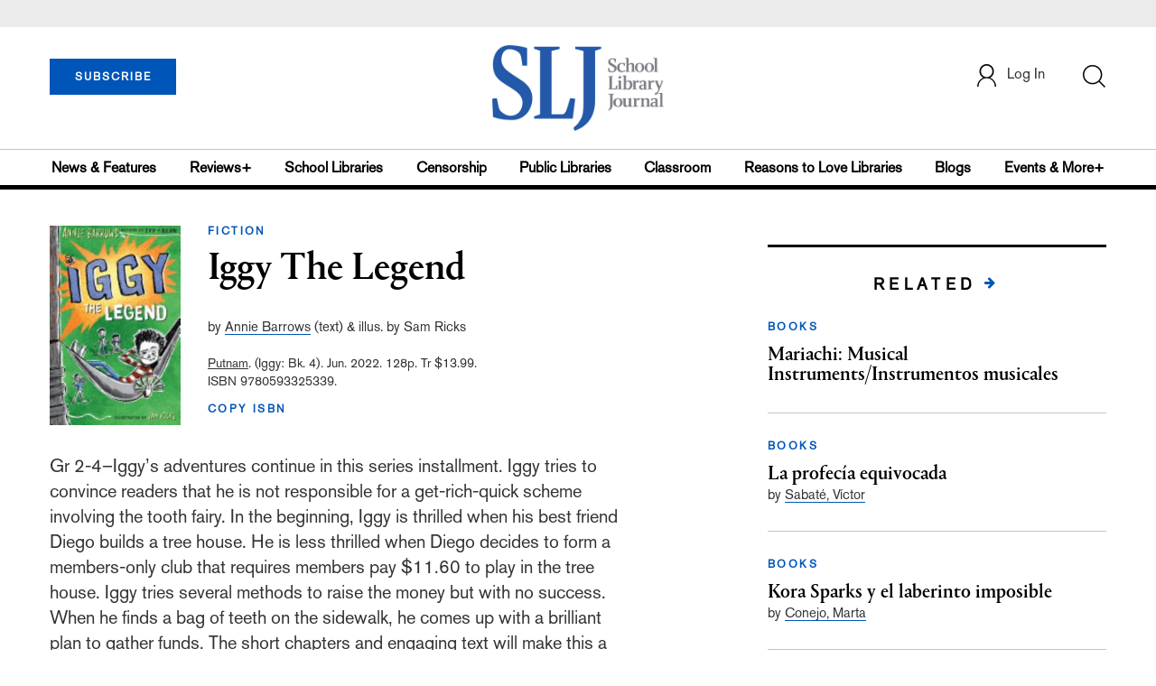

--- FILE ---
content_type: text/html; charset=utf-8
request_url: https://www.google.com/recaptcha/api2/anchor?ar=1&k=6Le9jGEUAAAAACT1ef5qtJgtOLcmDi4oBG0aotm8&co=aHR0cHM6Ly93d3cuc2xqLmNvbTo0NDM.&hl=en&v=N67nZn4AqZkNcbeMu4prBgzg&size=normal&anchor-ms=20000&execute-ms=30000&cb=ele7begnuqgd
body_size: 49320
content:
<!DOCTYPE HTML><html dir="ltr" lang="en"><head><meta http-equiv="Content-Type" content="text/html; charset=UTF-8">
<meta http-equiv="X-UA-Compatible" content="IE=edge">
<title>reCAPTCHA</title>
<style type="text/css">
/* cyrillic-ext */
@font-face {
  font-family: 'Roboto';
  font-style: normal;
  font-weight: 400;
  font-stretch: 100%;
  src: url(//fonts.gstatic.com/s/roboto/v48/KFO7CnqEu92Fr1ME7kSn66aGLdTylUAMa3GUBHMdazTgWw.woff2) format('woff2');
  unicode-range: U+0460-052F, U+1C80-1C8A, U+20B4, U+2DE0-2DFF, U+A640-A69F, U+FE2E-FE2F;
}
/* cyrillic */
@font-face {
  font-family: 'Roboto';
  font-style: normal;
  font-weight: 400;
  font-stretch: 100%;
  src: url(//fonts.gstatic.com/s/roboto/v48/KFO7CnqEu92Fr1ME7kSn66aGLdTylUAMa3iUBHMdazTgWw.woff2) format('woff2');
  unicode-range: U+0301, U+0400-045F, U+0490-0491, U+04B0-04B1, U+2116;
}
/* greek-ext */
@font-face {
  font-family: 'Roboto';
  font-style: normal;
  font-weight: 400;
  font-stretch: 100%;
  src: url(//fonts.gstatic.com/s/roboto/v48/KFO7CnqEu92Fr1ME7kSn66aGLdTylUAMa3CUBHMdazTgWw.woff2) format('woff2');
  unicode-range: U+1F00-1FFF;
}
/* greek */
@font-face {
  font-family: 'Roboto';
  font-style: normal;
  font-weight: 400;
  font-stretch: 100%;
  src: url(//fonts.gstatic.com/s/roboto/v48/KFO7CnqEu92Fr1ME7kSn66aGLdTylUAMa3-UBHMdazTgWw.woff2) format('woff2');
  unicode-range: U+0370-0377, U+037A-037F, U+0384-038A, U+038C, U+038E-03A1, U+03A3-03FF;
}
/* math */
@font-face {
  font-family: 'Roboto';
  font-style: normal;
  font-weight: 400;
  font-stretch: 100%;
  src: url(//fonts.gstatic.com/s/roboto/v48/KFO7CnqEu92Fr1ME7kSn66aGLdTylUAMawCUBHMdazTgWw.woff2) format('woff2');
  unicode-range: U+0302-0303, U+0305, U+0307-0308, U+0310, U+0312, U+0315, U+031A, U+0326-0327, U+032C, U+032F-0330, U+0332-0333, U+0338, U+033A, U+0346, U+034D, U+0391-03A1, U+03A3-03A9, U+03B1-03C9, U+03D1, U+03D5-03D6, U+03F0-03F1, U+03F4-03F5, U+2016-2017, U+2034-2038, U+203C, U+2040, U+2043, U+2047, U+2050, U+2057, U+205F, U+2070-2071, U+2074-208E, U+2090-209C, U+20D0-20DC, U+20E1, U+20E5-20EF, U+2100-2112, U+2114-2115, U+2117-2121, U+2123-214F, U+2190, U+2192, U+2194-21AE, U+21B0-21E5, U+21F1-21F2, U+21F4-2211, U+2213-2214, U+2216-22FF, U+2308-230B, U+2310, U+2319, U+231C-2321, U+2336-237A, U+237C, U+2395, U+239B-23B7, U+23D0, U+23DC-23E1, U+2474-2475, U+25AF, U+25B3, U+25B7, U+25BD, U+25C1, U+25CA, U+25CC, U+25FB, U+266D-266F, U+27C0-27FF, U+2900-2AFF, U+2B0E-2B11, U+2B30-2B4C, U+2BFE, U+3030, U+FF5B, U+FF5D, U+1D400-1D7FF, U+1EE00-1EEFF;
}
/* symbols */
@font-face {
  font-family: 'Roboto';
  font-style: normal;
  font-weight: 400;
  font-stretch: 100%;
  src: url(//fonts.gstatic.com/s/roboto/v48/KFO7CnqEu92Fr1ME7kSn66aGLdTylUAMaxKUBHMdazTgWw.woff2) format('woff2');
  unicode-range: U+0001-000C, U+000E-001F, U+007F-009F, U+20DD-20E0, U+20E2-20E4, U+2150-218F, U+2190, U+2192, U+2194-2199, U+21AF, U+21E6-21F0, U+21F3, U+2218-2219, U+2299, U+22C4-22C6, U+2300-243F, U+2440-244A, U+2460-24FF, U+25A0-27BF, U+2800-28FF, U+2921-2922, U+2981, U+29BF, U+29EB, U+2B00-2BFF, U+4DC0-4DFF, U+FFF9-FFFB, U+10140-1018E, U+10190-1019C, U+101A0, U+101D0-101FD, U+102E0-102FB, U+10E60-10E7E, U+1D2C0-1D2D3, U+1D2E0-1D37F, U+1F000-1F0FF, U+1F100-1F1AD, U+1F1E6-1F1FF, U+1F30D-1F30F, U+1F315, U+1F31C, U+1F31E, U+1F320-1F32C, U+1F336, U+1F378, U+1F37D, U+1F382, U+1F393-1F39F, U+1F3A7-1F3A8, U+1F3AC-1F3AF, U+1F3C2, U+1F3C4-1F3C6, U+1F3CA-1F3CE, U+1F3D4-1F3E0, U+1F3ED, U+1F3F1-1F3F3, U+1F3F5-1F3F7, U+1F408, U+1F415, U+1F41F, U+1F426, U+1F43F, U+1F441-1F442, U+1F444, U+1F446-1F449, U+1F44C-1F44E, U+1F453, U+1F46A, U+1F47D, U+1F4A3, U+1F4B0, U+1F4B3, U+1F4B9, U+1F4BB, U+1F4BF, U+1F4C8-1F4CB, U+1F4D6, U+1F4DA, U+1F4DF, U+1F4E3-1F4E6, U+1F4EA-1F4ED, U+1F4F7, U+1F4F9-1F4FB, U+1F4FD-1F4FE, U+1F503, U+1F507-1F50B, U+1F50D, U+1F512-1F513, U+1F53E-1F54A, U+1F54F-1F5FA, U+1F610, U+1F650-1F67F, U+1F687, U+1F68D, U+1F691, U+1F694, U+1F698, U+1F6AD, U+1F6B2, U+1F6B9-1F6BA, U+1F6BC, U+1F6C6-1F6CF, U+1F6D3-1F6D7, U+1F6E0-1F6EA, U+1F6F0-1F6F3, U+1F6F7-1F6FC, U+1F700-1F7FF, U+1F800-1F80B, U+1F810-1F847, U+1F850-1F859, U+1F860-1F887, U+1F890-1F8AD, U+1F8B0-1F8BB, U+1F8C0-1F8C1, U+1F900-1F90B, U+1F93B, U+1F946, U+1F984, U+1F996, U+1F9E9, U+1FA00-1FA6F, U+1FA70-1FA7C, U+1FA80-1FA89, U+1FA8F-1FAC6, U+1FACE-1FADC, U+1FADF-1FAE9, U+1FAF0-1FAF8, U+1FB00-1FBFF;
}
/* vietnamese */
@font-face {
  font-family: 'Roboto';
  font-style: normal;
  font-weight: 400;
  font-stretch: 100%;
  src: url(//fonts.gstatic.com/s/roboto/v48/KFO7CnqEu92Fr1ME7kSn66aGLdTylUAMa3OUBHMdazTgWw.woff2) format('woff2');
  unicode-range: U+0102-0103, U+0110-0111, U+0128-0129, U+0168-0169, U+01A0-01A1, U+01AF-01B0, U+0300-0301, U+0303-0304, U+0308-0309, U+0323, U+0329, U+1EA0-1EF9, U+20AB;
}
/* latin-ext */
@font-face {
  font-family: 'Roboto';
  font-style: normal;
  font-weight: 400;
  font-stretch: 100%;
  src: url(//fonts.gstatic.com/s/roboto/v48/KFO7CnqEu92Fr1ME7kSn66aGLdTylUAMa3KUBHMdazTgWw.woff2) format('woff2');
  unicode-range: U+0100-02BA, U+02BD-02C5, U+02C7-02CC, U+02CE-02D7, U+02DD-02FF, U+0304, U+0308, U+0329, U+1D00-1DBF, U+1E00-1E9F, U+1EF2-1EFF, U+2020, U+20A0-20AB, U+20AD-20C0, U+2113, U+2C60-2C7F, U+A720-A7FF;
}
/* latin */
@font-face {
  font-family: 'Roboto';
  font-style: normal;
  font-weight: 400;
  font-stretch: 100%;
  src: url(//fonts.gstatic.com/s/roboto/v48/KFO7CnqEu92Fr1ME7kSn66aGLdTylUAMa3yUBHMdazQ.woff2) format('woff2');
  unicode-range: U+0000-00FF, U+0131, U+0152-0153, U+02BB-02BC, U+02C6, U+02DA, U+02DC, U+0304, U+0308, U+0329, U+2000-206F, U+20AC, U+2122, U+2191, U+2193, U+2212, U+2215, U+FEFF, U+FFFD;
}
/* cyrillic-ext */
@font-face {
  font-family: 'Roboto';
  font-style: normal;
  font-weight: 500;
  font-stretch: 100%;
  src: url(//fonts.gstatic.com/s/roboto/v48/KFO7CnqEu92Fr1ME7kSn66aGLdTylUAMa3GUBHMdazTgWw.woff2) format('woff2');
  unicode-range: U+0460-052F, U+1C80-1C8A, U+20B4, U+2DE0-2DFF, U+A640-A69F, U+FE2E-FE2F;
}
/* cyrillic */
@font-face {
  font-family: 'Roboto';
  font-style: normal;
  font-weight: 500;
  font-stretch: 100%;
  src: url(//fonts.gstatic.com/s/roboto/v48/KFO7CnqEu92Fr1ME7kSn66aGLdTylUAMa3iUBHMdazTgWw.woff2) format('woff2');
  unicode-range: U+0301, U+0400-045F, U+0490-0491, U+04B0-04B1, U+2116;
}
/* greek-ext */
@font-face {
  font-family: 'Roboto';
  font-style: normal;
  font-weight: 500;
  font-stretch: 100%;
  src: url(//fonts.gstatic.com/s/roboto/v48/KFO7CnqEu92Fr1ME7kSn66aGLdTylUAMa3CUBHMdazTgWw.woff2) format('woff2');
  unicode-range: U+1F00-1FFF;
}
/* greek */
@font-face {
  font-family: 'Roboto';
  font-style: normal;
  font-weight: 500;
  font-stretch: 100%;
  src: url(//fonts.gstatic.com/s/roboto/v48/KFO7CnqEu92Fr1ME7kSn66aGLdTylUAMa3-UBHMdazTgWw.woff2) format('woff2');
  unicode-range: U+0370-0377, U+037A-037F, U+0384-038A, U+038C, U+038E-03A1, U+03A3-03FF;
}
/* math */
@font-face {
  font-family: 'Roboto';
  font-style: normal;
  font-weight: 500;
  font-stretch: 100%;
  src: url(//fonts.gstatic.com/s/roboto/v48/KFO7CnqEu92Fr1ME7kSn66aGLdTylUAMawCUBHMdazTgWw.woff2) format('woff2');
  unicode-range: U+0302-0303, U+0305, U+0307-0308, U+0310, U+0312, U+0315, U+031A, U+0326-0327, U+032C, U+032F-0330, U+0332-0333, U+0338, U+033A, U+0346, U+034D, U+0391-03A1, U+03A3-03A9, U+03B1-03C9, U+03D1, U+03D5-03D6, U+03F0-03F1, U+03F4-03F5, U+2016-2017, U+2034-2038, U+203C, U+2040, U+2043, U+2047, U+2050, U+2057, U+205F, U+2070-2071, U+2074-208E, U+2090-209C, U+20D0-20DC, U+20E1, U+20E5-20EF, U+2100-2112, U+2114-2115, U+2117-2121, U+2123-214F, U+2190, U+2192, U+2194-21AE, U+21B0-21E5, U+21F1-21F2, U+21F4-2211, U+2213-2214, U+2216-22FF, U+2308-230B, U+2310, U+2319, U+231C-2321, U+2336-237A, U+237C, U+2395, U+239B-23B7, U+23D0, U+23DC-23E1, U+2474-2475, U+25AF, U+25B3, U+25B7, U+25BD, U+25C1, U+25CA, U+25CC, U+25FB, U+266D-266F, U+27C0-27FF, U+2900-2AFF, U+2B0E-2B11, U+2B30-2B4C, U+2BFE, U+3030, U+FF5B, U+FF5D, U+1D400-1D7FF, U+1EE00-1EEFF;
}
/* symbols */
@font-face {
  font-family: 'Roboto';
  font-style: normal;
  font-weight: 500;
  font-stretch: 100%;
  src: url(//fonts.gstatic.com/s/roboto/v48/KFO7CnqEu92Fr1ME7kSn66aGLdTylUAMaxKUBHMdazTgWw.woff2) format('woff2');
  unicode-range: U+0001-000C, U+000E-001F, U+007F-009F, U+20DD-20E0, U+20E2-20E4, U+2150-218F, U+2190, U+2192, U+2194-2199, U+21AF, U+21E6-21F0, U+21F3, U+2218-2219, U+2299, U+22C4-22C6, U+2300-243F, U+2440-244A, U+2460-24FF, U+25A0-27BF, U+2800-28FF, U+2921-2922, U+2981, U+29BF, U+29EB, U+2B00-2BFF, U+4DC0-4DFF, U+FFF9-FFFB, U+10140-1018E, U+10190-1019C, U+101A0, U+101D0-101FD, U+102E0-102FB, U+10E60-10E7E, U+1D2C0-1D2D3, U+1D2E0-1D37F, U+1F000-1F0FF, U+1F100-1F1AD, U+1F1E6-1F1FF, U+1F30D-1F30F, U+1F315, U+1F31C, U+1F31E, U+1F320-1F32C, U+1F336, U+1F378, U+1F37D, U+1F382, U+1F393-1F39F, U+1F3A7-1F3A8, U+1F3AC-1F3AF, U+1F3C2, U+1F3C4-1F3C6, U+1F3CA-1F3CE, U+1F3D4-1F3E0, U+1F3ED, U+1F3F1-1F3F3, U+1F3F5-1F3F7, U+1F408, U+1F415, U+1F41F, U+1F426, U+1F43F, U+1F441-1F442, U+1F444, U+1F446-1F449, U+1F44C-1F44E, U+1F453, U+1F46A, U+1F47D, U+1F4A3, U+1F4B0, U+1F4B3, U+1F4B9, U+1F4BB, U+1F4BF, U+1F4C8-1F4CB, U+1F4D6, U+1F4DA, U+1F4DF, U+1F4E3-1F4E6, U+1F4EA-1F4ED, U+1F4F7, U+1F4F9-1F4FB, U+1F4FD-1F4FE, U+1F503, U+1F507-1F50B, U+1F50D, U+1F512-1F513, U+1F53E-1F54A, U+1F54F-1F5FA, U+1F610, U+1F650-1F67F, U+1F687, U+1F68D, U+1F691, U+1F694, U+1F698, U+1F6AD, U+1F6B2, U+1F6B9-1F6BA, U+1F6BC, U+1F6C6-1F6CF, U+1F6D3-1F6D7, U+1F6E0-1F6EA, U+1F6F0-1F6F3, U+1F6F7-1F6FC, U+1F700-1F7FF, U+1F800-1F80B, U+1F810-1F847, U+1F850-1F859, U+1F860-1F887, U+1F890-1F8AD, U+1F8B0-1F8BB, U+1F8C0-1F8C1, U+1F900-1F90B, U+1F93B, U+1F946, U+1F984, U+1F996, U+1F9E9, U+1FA00-1FA6F, U+1FA70-1FA7C, U+1FA80-1FA89, U+1FA8F-1FAC6, U+1FACE-1FADC, U+1FADF-1FAE9, U+1FAF0-1FAF8, U+1FB00-1FBFF;
}
/* vietnamese */
@font-face {
  font-family: 'Roboto';
  font-style: normal;
  font-weight: 500;
  font-stretch: 100%;
  src: url(//fonts.gstatic.com/s/roboto/v48/KFO7CnqEu92Fr1ME7kSn66aGLdTylUAMa3OUBHMdazTgWw.woff2) format('woff2');
  unicode-range: U+0102-0103, U+0110-0111, U+0128-0129, U+0168-0169, U+01A0-01A1, U+01AF-01B0, U+0300-0301, U+0303-0304, U+0308-0309, U+0323, U+0329, U+1EA0-1EF9, U+20AB;
}
/* latin-ext */
@font-face {
  font-family: 'Roboto';
  font-style: normal;
  font-weight: 500;
  font-stretch: 100%;
  src: url(//fonts.gstatic.com/s/roboto/v48/KFO7CnqEu92Fr1ME7kSn66aGLdTylUAMa3KUBHMdazTgWw.woff2) format('woff2');
  unicode-range: U+0100-02BA, U+02BD-02C5, U+02C7-02CC, U+02CE-02D7, U+02DD-02FF, U+0304, U+0308, U+0329, U+1D00-1DBF, U+1E00-1E9F, U+1EF2-1EFF, U+2020, U+20A0-20AB, U+20AD-20C0, U+2113, U+2C60-2C7F, U+A720-A7FF;
}
/* latin */
@font-face {
  font-family: 'Roboto';
  font-style: normal;
  font-weight: 500;
  font-stretch: 100%;
  src: url(//fonts.gstatic.com/s/roboto/v48/KFO7CnqEu92Fr1ME7kSn66aGLdTylUAMa3yUBHMdazQ.woff2) format('woff2');
  unicode-range: U+0000-00FF, U+0131, U+0152-0153, U+02BB-02BC, U+02C6, U+02DA, U+02DC, U+0304, U+0308, U+0329, U+2000-206F, U+20AC, U+2122, U+2191, U+2193, U+2212, U+2215, U+FEFF, U+FFFD;
}
/* cyrillic-ext */
@font-face {
  font-family: 'Roboto';
  font-style: normal;
  font-weight: 900;
  font-stretch: 100%;
  src: url(//fonts.gstatic.com/s/roboto/v48/KFO7CnqEu92Fr1ME7kSn66aGLdTylUAMa3GUBHMdazTgWw.woff2) format('woff2');
  unicode-range: U+0460-052F, U+1C80-1C8A, U+20B4, U+2DE0-2DFF, U+A640-A69F, U+FE2E-FE2F;
}
/* cyrillic */
@font-face {
  font-family: 'Roboto';
  font-style: normal;
  font-weight: 900;
  font-stretch: 100%;
  src: url(//fonts.gstatic.com/s/roboto/v48/KFO7CnqEu92Fr1ME7kSn66aGLdTylUAMa3iUBHMdazTgWw.woff2) format('woff2');
  unicode-range: U+0301, U+0400-045F, U+0490-0491, U+04B0-04B1, U+2116;
}
/* greek-ext */
@font-face {
  font-family: 'Roboto';
  font-style: normal;
  font-weight: 900;
  font-stretch: 100%;
  src: url(//fonts.gstatic.com/s/roboto/v48/KFO7CnqEu92Fr1ME7kSn66aGLdTylUAMa3CUBHMdazTgWw.woff2) format('woff2');
  unicode-range: U+1F00-1FFF;
}
/* greek */
@font-face {
  font-family: 'Roboto';
  font-style: normal;
  font-weight: 900;
  font-stretch: 100%;
  src: url(//fonts.gstatic.com/s/roboto/v48/KFO7CnqEu92Fr1ME7kSn66aGLdTylUAMa3-UBHMdazTgWw.woff2) format('woff2');
  unicode-range: U+0370-0377, U+037A-037F, U+0384-038A, U+038C, U+038E-03A1, U+03A3-03FF;
}
/* math */
@font-face {
  font-family: 'Roboto';
  font-style: normal;
  font-weight: 900;
  font-stretch: 100%;
  src: url(//fonts.gstatic.com/s/roboto/v48/KFO7CnqEu92Fr1ME7kSn66aGLdTylUAMawCUBHMdazTgWw.woff2) format('woff2');
  unicode-range: U+0302-0303, U+0305, U+0307-0308, U+0310, U+0312, U+0315, U+031A, U+0326-0327, U+032C, U+032F-0330, U+0332-0333, U+0338, U+033A, U+0346, U+034D, U+0391-03A1, U+03A3-03A9, U+03B1-03C9, U+03D1, U+03D5-03D6, U+03F0-03F1, U+03F4-03F5, U+2016-2017, U+2034-2038, U+203C, U+2040, U+2043, U+2047, U+2050, U+2057, U+205F, U+2070-2071, U+2074-208E, U+2090-209C, U+20D0-20DC, U+20E1, U+20E5-20EF, U+2100-2112, U+2114-2115, U+2117-2121, U+2123-214F, U+2190, U+2192, U+2194-21AE, U+21B0-21E5, U+21F1-21F2, U+21F4-2211, U+2213-2214, U+2216-22FF, U+2308-230B, U+2310, U+2319, U+231C-2321, U+2336-237A, U+237C, U+2395, U+239B-23B7, U+23D0, U+23DC-23E1, U+2474-2475, U+25AF, U+25B3, U+25B7, U+25BD, U+25C1, U+25CA, U+25CC, U+25FB, U+266D-266F, U+27C0-27FF, U+2900-2AFF, U+2B0E-2B11, U+2B30-2B4C, U+2BFE, U+3030, U+FF5B, U+FF5D, U+1D400-1D7FF, U+1EE00-1EEFF;
}
/* symbols */
@font-face {
  font-family: 'Roboto';
  font-style: normal;
  font-weight: 900;
  font-stretch: 100%;
  src: url(//fonts.gstatic.com/s/roboto/v48/KFO7CnqEu92Fr1ME7kSn66aGLdTylUAMaxKUBHMdazTgWw.woff2) format('woff2');
  unicode-range: U+0001-000C, U+000E-001F, U+007F-009F, U+20DD-20E0, U+20E2-20E4, U+2150-218F, U+2190, U+2192, U+2194-2199, U+21AF, U+21E6-21F0, U+21F3, U+2218-2219, U+2299, U+22C4-22C6, U+2300-243F, U+2440-244A, U+2460-24FF, U+25A0-27BF, U+2800-28FF, U+2921-2922, U+2981, U+29BF, U+29EB, U+2B00-2BFF, U+4DC0-4DFF, U+FFF9-FFFB, U+10140-1018E, U+10190-1019C, U+101A0, U+101D0-101FD, U+102E0-102FB, U+10E60-10E7E, U+1D2C0-1D2D3, U+1D2E0-1D37F, U+1F000-1F0FF, U+1F100-1F1AD, U+1F1E6-1F1FF, U+1F30D-1F30F, U+1F315, U+1F31C, U+1F31E, U+1F320-1F32C, U+1F336, U+1F378, U+1F37D, U+1F382, U+1F393-1F39F, U+1F3A7-1F3A8, U+1F3AC-1F3AF, U+1F3C2, U+1F3C4-1F3C6, U+1F3CA-1F3CE, U+1F3D4-1F3E0, U+1F3ED, U+1F3F1-1F3F3, U+1F3F5-1F3F7, U+1F408, U+1F415, U+1F41F, U+1F426, U+1F43F, U+1F441-1F442, U+1F444, U+1F446-1F449, U+1F44C-1F44E, U+1F453, U+1F46A, U+1F47D, U+1F4A3, U+1F4B0, U+1F4B3, U+1F4B9, U+1F4BB, U+1F4BF, U+1F4C8-1F4CB, U+1F4D6, U+1F4DA, U+1F4DF, U+1F4E3-1F4E6, U+1F4EA-1F4ED, U+1F4F7, U+1F4F9-1F4FB, U+1F4FD-1F4FE, U+1F503, U+1F507-1F50B, U+1F50D, U+1F512-1F513, U+1F53E-1F54A, U+1F54F-1F5FA, U+1F610, U+1F650-1F67F, U+1F687, U+1F68D, U+1F691, U+1F694, U+1F698, U+1F6AD, U+1F6B2, U+1F6B9-1F6BA, U+1F6BC, U+1F6C6-1F6CF, U+1F6D3-1F6D7, U+1F6E0-1F6EA, U+1F6F0-1F6F3, U+1F6F7-1F6FC, U+1F700-1F7FF, U+1F800-1F80B, U+1F810-1F847, U+1F850-1F859, U+1F860-1F887, U+1F890-1F8AD, U+1F8B0-1F8BB, U+1F8C0-1F8C1, U+1F900-1F90B, U+1F93B, U+1F946, U+1F984, U+1F996, U+1F9E9, U+1FA00-1FA6F, U+1FA70-1FA7C, U+1FA80-1FA89, U+1FA8F-1FAC6, U+1FACE-1FADC, U+1FADF-1FAE9, U+1FAF0-1FAF8, U+1FB00-1FBFF;
}
/* vietnamese */
@font-face {
  font-family: 'Roboto';
  font-style: normal;
  font-weight: 900;
  font-stretch: 100%;
  src: url(//fonts.gstatic.com/s/roboto/v48/KFO7CnqEu92Fr1ME7kSn66aGLdTylUAMa3OUBHMdazTgWw.woff2) format('woff2');
  unicode-range: U+0102-0103, U+0110-0111, U+0128-0129, U+0168-0169, U+01A0-01A1, U+01AF-01B0, U+0300-0301, U+0303-0304, U+0308-0309, U+0323, U+0329, U+1EA0-1EF9, U+20AB;
}
/* latin-ext */
@font-face {
  font-family: 'Roboto';
  font-style: normal;
  font-weight: 900;
  font-stretch: 100%;
  src: url(//fonts.gstatic.com/s/roboto/v48/KFO7CnqEu92Fr1ME7kSn66aGLdTylUAMa3KUBHMdazTgWw.woff2) format('woff2');
  unicode-range: U+0100-02BA, U+02BD-02C5, U+02C7-02CC, U+02CE-02D7, U+02DD-02FF, U+0304, U+0308, U+0329, U+1D00-1DBF, U+1E00-1E9F, U+1EF2-1EFF, U+2020, U+20A0-20AB, U+20AD-20C0, U+2113, U+2C60-2C7F, U+A720-A7FF;
}
/* latin */
@font-face {
  font-family: 'Roboto';
  font-style: normal;
  font-weight: 900;
  font-stretch: 100%;
  src: url(//fonts.gstatic.com/s/roboto/v48/KFO7CnqEu92Fr1ME7kSn66aGLdTylUAMa3yUBHMdazQ.woff2) format('woff2');
  unicode-range: U+0000-00FF, U+0131, U+0152-0153, U+02BB-02BC, U+02C6, U+02DA, U+02DC, U+0304, U+0308, U+0329, U+2000-206F, U+20AC, U+2122, U+2191, U+2193, U+2212, U+2215, U+FEFF, U+FFFD;
}

</style>
<link rel="stylesheet" type="text/css" href="https://www.gstatic.com/recaptcha/releases/N67nZn4AqZkNcbeMu4prBgzg/styles__ltr.css">
<script nonce="RX3DVCpHA4FVWw74viKVTA" type="text/javascript">window['__recaptcha_api'] = 'https://www.google.com/recaptcha/api2/';</script>
<script type="text/javascript" src="https://www.gstatic.com/recaptcha/releases/N67nZn4AqZkNcbeMu4prBgzg/recaptcha__en.js" nonce="RX3DVCpHA4FVWw74viKVTA">
      
    </script></head>
<body><div id="rc-anchor-alert" class="rc-anchor-alert"></div>
<input type="hidden" id="recaptcha-token" value="[base64]">
<script type="text/javascript" nonce="RX3DVCpHA4FVWw74viKVTA">
      recaptcha.anchor.Main.init("[\x22ainput\x22,[\x22bgdata\x22,\x22\x22,\[base64]/[base64]/[base64]/[base64]/[base64]/[base64]/KGcoTywyNTMsTy5PKSxVRyhPLEMpKTpnKE8sMjUzLEMpLE8pKSxsKSksTykpfSxieT1mdW5jdGlvbihDLE8sdSxsKXtmb3IobD0odT1SKEMpLDApO08+MDtPLS0pbD1sPDw4fFooQyk7ZyhDLHUsbCl9LFVHPWZ1bmN0aW9uKEMsTyl7Qy5pLmxlbmd0aD4xMDQ/[base64]/[base64]/[base64]/[base64]/[base64]/[base64]/[base64]\\u003d\x22,\[base64]\x22,\x22azhudUHDsi/DjkvCj8K9wrHCllHDp8OdeMKbZ8O9FBwbwrohJE8Lwq0Swq3Cg8ODwrJtR2TDqcO5wpvCrW/Dt8OlwplPeMOwwrp+GcOMby/CuQVnwr1lRn7DqD7CmQ7CmsOtP8K5IW7DrMOcwojDjkZow5bCjcOWwqbCgsOnV8KTN0ldKsKlw7hoPzbCpVXCsXbDrcOpMl0mwpluQAFpfsK2wpXCvsOMUVDCnw4HWCw9EH/DlV4ILDbDhUbDqBpCJl/Cu8OhwrLDqsKIwr/Cm3UYw6LCpcKEwpc7J8OqV8Klw6AFw4RCw4vDtsOFwq5yH1NkQcKLWgMSw755wrpDfilYew7Cuk7Cj8KXwrJGEi8fwpTCgMOYw4oVw4DCh8OMwrUgWsOGfWrDlgQ8UHLDiHvDlsO/wq0EwrhMKQ5RwofCnj5PR1lUWMORw4jDrDrDkMOAIcOBFRZ7Q2DCiHjCrsOyw7DCtjPClcK/NMK+w6cmw4HDpMOIw7xVL8OnFcOAw5DCrCVONwfDjADCim/[base64]/wqF/V8OkwqrCgwwrwoFrCT5RwpvCimLDpMKXRMOjw4DDszokYwnDmTZuVlbDrG5Gw6IsVsORwrNnV8KewoobwoAuBcK0O8KBw6XDtsKCwpQTLn/DjkHCm2MJRVIzw6oOwoTCpsKLw6Q9UsO4w5PCvDjCgSnDhmrCncKpwo9Hw5bDmsOPV8Ord8KZwo4Pwr4zBi/DsMO3wprCmMKVG1nDjcK4wrnDmR0Lw6ETw7U8w5FqNWhHw43Dv8KRWx1aw59bSiRAKsKpaMOrwqczZXPDrcOpQGTCskQ4M8OzLlDCicOtDcKLSDBdQFLDvMKBa2ROw4fClhTCmsOrIxvDrcK1NG5kw6tdwo8Xw44ww4NnZsOsMU/Dp8KjJMOMCGtbwp/DtxnCjMOtw51zw4wLTcOLw7Rgw4V6wrrDtcOMwpUqHnFJw6nDg8K3fsKLcivCti9Ewo/Cg8K0w6AhHB55w6TDnMOufS5cwrHDqsKdZ8Oow6rDtG9kdXbCvcONf8K9w43DpCjCrcORwqLCmcOEbEJxZcKcwo8mwojCosKywq/ChgzDjsKlwoEhasOQwqdoAMKXwrNOMcKhOsKTw4ZxO8KbJ8ONwqvDg2Uxw5B6wp0hwpkpBMOyw7Nzw74Uw5dHwqfCvcOpwolGG0HDhcKPw4osYsK2w4ghwot6w57Cnl/[base64]/DoTTDnMOlw7vDtUDCkixtwqEGwqAdwqA7w4bDlcKQw77Do8OXwr8JaAYDKFPCl8OqwoQlcsKAFzgrw7QRw5HDhMKBwrZNw4tQwr/Co8O+w5/ChcKLw416OnnDnmTCnTETw5Ajw4xsw7jDthYswqBRF8KKb8O1worCiiFOcMKqDsObwp1Hw7Jmw7sew4LDjnU7woBCGgFDDMOEQcOywoPDr3MXBsO2Dl9gEnp/OjcAw4rCvMKZw4xWw4dlaDshccO3w6tKw5k6wq7CgVxhw7zCoUgawqPDhDE5ICAeaChfTgNgw5EdTMKzasKPECDDiQLCr8KSw4FLaS/[base64]/[base64]/DpnrDrRHCvcONwpsNwq7DoVnCkcO+e8OCJXzDq8OzDcKeKcOIw6Iiw59Ew4gsbE7CoErCqQjCmsOeHmlTJB/CqXUgwr8IcCTCisKfWC43G8KLwr9Dw5vCm2XDtsKvw5ZZw7bDpsOIwr5JJMOywoptw4rDuMOvfFHCmDfDkMOuw6w8VQ3Cg8OGOwDDq8O2TcKBPBZJdsK7wovDs8KyF0DDl8OAwrcPRl/Dp8OLBwPCicKVei3DlMKfwopLwp/Dt0LDjQxuw7U6DMODwqJbw7l3LcOlZHkPcSslUcOFUD4RcMONw64OVWHDqUHCvABfUDAsw5rCusK+EsKQw75iO8KrwoMATjzCsmPClWx/[base64]/Ch8OYbsKPwpbDkikqwpPCmMKDEcK9FsO4wqRHEMO5MTsALsO+w5hEbQ9eB8Ouw4ZWCH1ow7zDu1A1w4XDscKtIMOqU1jDlXk/YU7DogdVW8OLYcO+DsOqw5HDgsKwBhsOaMKnXx/[base64]/DnVzDgVDCrMOnw6vCiQl7Q8OCwo4hW8K9QS3ChnDCiMKjwqRiwq3DgmjCpMKzan4Zw7DDqMOHPMOtCsOBw4HCiHPCnDMgc33DvsK0woDDp8O1LErDlsK4wozCj1wDXG/CqMOJI8KSG27Dq8OaCsO0HnzDoMKeJsKjQ1DDp8KDMcOOw7olw7BbwpjCmMOsHsKaw4Imw5JnXU/CqMO5dcKAwq/DqcOCwos+w6/DkMOpJhkTwrXDlsKkwp5Sw5bCpcKAw40Rw4rClVbDuV9KOQUZw7MuwrTDn1fCmj7Dmk5fbkMMYMOFAsOdwpfCjz3DhyPCgMK3e1B/V8KXcgcHw6QvXnRiwqADwqDCh8OfwrbDo8OLV3dqw4vDnsKyw55FJ8O6MFPCsMKkwosZw5h8RRPDkMKlBCR+dwzDsh/Dhhs8w5pQwqZDH8KPwplAZcKWw58qccKGw5EELg9EDgx4wpXCgQwMK3vCimZVPcKIUScrJ0JKZB9mG8OMw5vCoMK3w5tZw5c/R8K4EMO9wqNVwp/DhMO/MwYlCSfDmcOOw5FVd8O9wqrCp1QVw6bDiR3CrsKHGMKIw65KJlU5BnVawrFseg7Dq8KhDMOEVMK6RMKEwrLDpcOGVnB1LR/ChsOqamnDgF3DqhUEw5YUBsOPwrlnw4rCuXoyw77Dq8KqwrZCGMKuwpjDgErDpMKdwqVWBgJWwrjCqcOiwpXCjBQRdFwSKE3CqcOswq/CosKjwo5Vw6B3w4/[base64]/[base64]/DssKXJmfCgQQ3w4vDsw7CtynCoMKswqE6wrrCuzfCkgkbdsKzw6fCsMKNFwDDjsKEwrAuw77DlRjCocKeWsOLwobDpMK/woUXFMOlNsO2w4bCuSHCrMODw7zDvBXDoWtRf8K2GsKaScK/wosfw7DDinRuNMOywprCvFcIPcO2wqbDncO4H8Kbw73DuMODw6B3alZJwpUULMKOw4rDoUMGwrTDkxfCqB3Dv8K/w640acKqwrF/LStpw6jDhloxW0sRfcKHAsOGWlvDlXLCoFN4HyExw6fDl10XKcOQHMOrdTDDiFBZEMKhw4M5CsOHwqp4VsKbwqnCimcVR0E0Gg4rIMKvw4DDi8KTQMKUw7dGw5LCrCDCnxFTw5fCiyTCkcKcwo0ewq/[base64]/CrsOMQn9ww7bCosKsw7hrCDjCgQ3Ch8OZBMOoagTClklxw6ArVVHDn8OLZsK/Nm5RO8KVPkVzwopvw6nCgMKfEBTChXIaw7zDqMOww6Yewo7DsMOZw7jDt27DlxhkwozCisOTwpkbL11Aw75Gw4wbw7/DpW5TeALCpxLDnChrEAwoMcOZS38HwrxrfxxyQzzCjQMrwojCn8Kpw4A1ABXDklJ4wqwaw4bCuhViX8KCRQ1iwqlUCcOow44ww4XCiVE1woTCnsO3AjrCrBzDgkR/wr0+DsKDw6cgwoLCusOVw6zDoj0DT8KxTsO8FyzCgRHDlsKPwqJpYcOew691YcKCw4UAwoxGI8KMKUbDnw/CnsKhOzI5w4osBQzCqBxMwqzCkMOOT8KyScO8ZMKiw67Cl8KJwrUBw4BtbyjDgVBSV2EIw5NkTcKswqMHwrfDkjkkPMOJJyQcVsOxw5DCtQJGwoMWDWnDh3fCvDLDszXDnsK7dMOmwp4JGGM1w45MwqtgwrBWFU/CqsOhGizDnj1BL8Knw6TCu2ZQSmrDgj3CjMKWwo4DwqUCax4mZMK7wrlEw70ow61+cEE9YcOrwp1pw47Dg8KUDcOWZUImesKtJz1sLzvCkMOZZMOuJcO2BsKCw5zClMKLw4gAw7R+w7TCpkkcQVw4w4XDosKPw6kTw58ldycuwo7DqGzDrsOOOUbCpsObw6/CpiLCl3XDm8K+BMOpbsOWasKlwp1bwqhNSVXCh8OsJcKvMQwJYMKSCsO2w4fCmsO2woBxdEDDn8O3wr9xF8Kfw77Dt1DCjFN4wqZzw6QmwqzCq1tAw7nDkEfDnsOEdWoNPHM+w6/DmEwyw79tAw8LdA5UwopPw7PCqB/DvATCnlV8wqMTwo87w4lfasKOFmrDuWzDvsK0wqxpFWxGwqbDvhwvBsOYcMO/[base64]/Cjg8hH2jCuMOCQh3Cj8KtS8KgwpVZwrrDhEs5wpAAwqxlw7zCrMO6Q2HCiMO/[base64]/Cr33Ct8KZwrMPw7TChRHCkD5RLmoIKlTChcOwwpp7wp/DtDTCpcOMwp4Sw6LDvsKzAcOEC8O9FGfCqnMnwrTCpcO9woTCmMOTPsOHe30/wo8gRkDDusOFwolOw7rDt0zDulXCr8OWXcOgw5Eaw6tzQUTCpEHCnCl/cAHCqiHDu8KYRBHDkl10w6TCtsOlw4HCu2tJw6N3DmvCnQlaw5PDq8OrP8OqRQEDBWDDvgvDqMOvwqnDqsK0w4/[base64]/DtcOpJ8KJw63ClQTDnkPCgcOHw5nDg0BEdMO7w5HCiMOycsOEwoFWwq3DkMOVaMK8RcO9w6zDsMK3FkwAw6IAKsK/[base64]/CAFywofDkw7Dul3CucOtwrEew4fCvTjDosONUCvDhUEMwqfCiiI4aS/Di1F6w7bDmQA3woXClsKsw4PDuS/DvBfDgUICRDQqwozCiA4dwoHChMOXwo7Dsnt/wqVaSSHDlWBawofDtsKxNwXDicO+UTDCsRzCisOaw5HCksKXwq7Dk8OoVWTChsKJMAkzIsKGwoDDhSMOaXUJZcKpLsK8SlHCq2PCucOKczjDhsKiM8OnSMK+wr9lHsOCZ8ODEwZ6D8Oyw7BJTEzDksO8TMKbKMOZXU/Du8Oxw4LCicOwDWDDtwMVw4YNw7HDvcObw5h/wr9hw7HCocOSwrMqw6Irw6oEw7fChcKZwrbDnA3CkcObezPDumbCuRTDonnDisOBEcOERcOjw4TCuMK4Tw7DqsOEw487KkPCtcOjasKlAsOxXMKjQmDCiDjDtTjDlQEaIDgleyV9w5o5woDCgRjDpcOwD2U3ZinDlcKzwqM8w5FBEh/[base64]/Y8Kjw5jDmsOgw50Nwq3CvwnDrcOVeMOgG0wqKHjCl8Otw5XDk8KywoXCtwjDl2ZOwo4mHcKWwozDiAzCqcKfRMKPeTzDrcOWIXZgwq7Cr8KkY3LDhAkiwq/CjFEYK2VwQ0B5w6V8fipfw4bCnwkSTE/DnUjCisOHwqZEw5jDpcOFOcKBwrA8wqPCpRVNwoDDhH/Digk/w507w6kUSsO7c8O6dMOOwoxAw4rDu3olwrzCtAUJw5B0w6BHdMKLw6csPsKAKcOZwpxBDcKlIXHCsjXCjMKCw4ofKcOVwrnDr0LDk8KkdcOFGMKPwpIWA20IwroxwoPCqcOGw5R+w4t0M28jKw/CtcKfR8Krw57CncKKw5dswrxYKsKSAnnCoMKzw5rCp8OGwrY+NcKGUhLCk8Kqwp/DnnZ8NMKZLSrDnE7Cu8OzeGYww4JLCMO0wpbCpid0D1V4wpLClivDoMKJw5HCsTbCn8OGd2/Dq3s+w5Rbw7DCjWvDqcOFwrLCjcKTcRwWDcO9DEUAw5fDucONPT9tw4A2wrTDssKNZAU+P8OZw6YHf8OfY3sRw7/[base64]/CscKNX8OPw5DDjRNdw6B0csOWwrPDsEoswoQIwrbCmBrDlDlOw67CkXPDuSIzD8KyHDjCp2h5B8OaGn0kLsK4OsKmTAfCow3DpMOnZ2cFw6xGwoNERMK8wrnDt8OfDHfDlsOTw4Ipw5kQwqpzcy/CrcOIwoAYwojDpDnCgR/CosOyN8K+U35peWkOw6HDgzpsw6bDusKswpTDsWRFNWvCmcOSLcKzwpJNc18BbcKaOsOGACV6VXbDuMOcOnVWwrdswrAMIMKLw6LDlMOgHMO1w4EXQ8OFwr/CuzrDsQ1pGlNLDMOTw7QVw4V0Zk4IwqPDn1XCt8OgcMOpYRHCqMKhw6lZw4E+aMOuEC/DgxjCucKfw5JCQ8O6JyYSwoLCi8OSwp8ew4DCtsK/[base64]/w7Bdwq3DjjzCvsOpNDLCm8KcRkVFwqbDhcObwrxewofDgRLCnsOXwrxOwofDr8O/KsOdw5diY1gsVlbDmMK2RsKXwrDCsyvDs8KGwoLCrMKhwrHDhTZ4DTDCjVbCv3MDWDdBwrE2b8KcDmRlw5PCvAzDnFTCmcKZK8KwwqAlAcOewpfDoUnDu3cwwq3CtsOicE0zw4/CtWswJMKZBG7CnMKkLcOJw5gfwqsJw5kpw4TDuy/[base64]/DlsKgFmJ1w5YVwrN/w4XCrcKow79xe3x6W8OEewlqw4sfYcKlfTzDrcOow4oVwp3Dk8O1Z8KUwrTCtAjCikBLw4jDlMKXw5jCvnTDiMKgwoTChcOTVMOmfMKRMsKKwq3DlcOJRcKWw53ChcOowrgPaDrCt1fDkEFTw55JSMOlwoJgb8OKw4ouSMK/[base64]/X8KmwqHCqyFJw6U0wrDDhA8twpluw7DCq8OpMT3CsztFHsOzwo9Xw5c9w4XChELDvsK1w5E5H1xXwqAvw6NawrEpFH4Yw4bDisKBTcKXw6TCvSQ5wocXZihCw7TCmsK/[base64]/Ds8KSw5fClcOZCsOVJlgEwrZASxbCqMK3XSHCgsOeHsK0YT/DjcOzExkpAsOXWHfCvcOmbMK8wqbCpgYNwo3CqE94LsOnIcK+HFEyw6/[base64]/DsMOdwqvCjsOmwpXDhhTDr8OAw4PDhUJbAlYqRyZzIsKuJm8wMgI7AArCpRXDrmJsw7HDrSQWGsKhw7Uxwr/[base64]/[base64]/DscKnw55hQ1tywo3DucO0wqjDv8KCwoVPRcKHw4/DusKsQ8KnH8OACD4LIsOcwpLDkAcdwojDs2Msw4FmwpDDtSVkdsKdIsK6SsOJIMOzw6gZMcOwLwPDlsK/H8KTw5YvcG7DjMOjw7bCvz7Dp11XbFNWRCwywqrCvFnCqEnDnMOFA1LCswnDiW/[base64]/DhMKyw4d2w6QfDcOtaDrCkcKIwotxdU7DnMKUQlDDiMKOfsOHwovDhDl5worCvGhvw7YKNcOJPVLCvXTDtRnCicKvKcOewpUVScOJGsOZHMOWBcKpbGPCthBxV8KRYsKJcikEwpfDj8OYwooUR8OKDmPCvsO5w7zCq3gRS8Krwqwfwr1/w7TCj1o2KMKbwpUqAMK9wqMpf2Fqw63Dg8KbFMKWwqjDlMKUPcOSCQPDlMO4wodMwoPDj8O1wovDn8KAaMKcIT45w7s3acKRY8OWXhQGwoUoaznDsQ42NVM7w7fCoMKXwoMmwpPDu8O/WBrCkWbCgMKyD8Kjw4TCmjHCksOhCsKQA8OsaC9Kw6QlGcKJDsOObMK3w5bDmnLCv8KHw6BpEMOUBx/Dp2xSw4YIF8OLbi1rTcKIwqxNAgPChULDqiDCr1TCtjdYwpIrwp/DsD/[base64]/[base64]/DmcOJbMOsU31xTcKmdgnCisOCfMOgw5lwUMOVaUjDqHI/VsKFwpDDm3vDoMKIJAQFAzHCpz1Cw5IcTsKrw6nDvBdbwp8UwqLDsADCtl3CpWvDgMK9wql+EsKkGMKCw4BxwqXDixfDjMKWw7PCqMO+KsKbAcOfOQ9qwpnCtDjDnUzDtwAjw5hzw7/CucO3w51kEMKZWcOdw4bDoMKIcsOywqLDhlvDtgLCuRfDmEh3w44FccKpw7NrE1Qkwr3DimFvRw7DuC7CrMOKdEJuwo7CowfDgnwbw6R3wqnCncO2wpRnZcK5DMKTfMOQw7ogwrLCjA1PFcKiA8K7wovCmMKzwr/CvMKwdMK1w5/Cg8OVw5TCp8K1w6IEwrhwVT4GFsKDw6bDr8OQNE9cGnwZw4EiBmXCvsOaPsO/w6rCh8O2w6/DgcOhHcOQAg3DvMK8E8OJQgHDpcKTwphZwrrDksOOw4jDsTvCo0nDu8K2bCHDj1jDqVFGwoHCo8Otw5Q3wrHCmMKsF8K6wpDCpMKHwrApc8Ktw4XCmRHDmEDCrRHDlgDDncOgV8KAwqTDjcOPwr7Ds8OMw43DszbCqMOKOMKKdxbCjsOwA8Kpw6A/K2V8CMO4UsKEc1YEc2PDncKYwpTCq8O3woQqwpwnNCzDq37Dp1HDqMORwofDmnU1wqRpSRkew77Dih/DrjhsJ0/[base64]/[base64]/Cujh5wrvCi8KjYTTDvMKHw7HCjRDDuUvDi8OXwqPCg8OBw5YNb8OZwo/Cl2rCskDCtF3CtyJtwrU1w6LDqjXDsAMlH8KhPMK5woMYwqNPETDDqzRkwqYPGMKCE1B1wrwow7ZOwoNqwqvCnsO8w6DCscKIwokiw5BAw43DjcKpeDfCt8OFL8OmwplRV8KsWgYQw5REw57Cr8KFFxYiwowuw4PCvXVVwqNlEgcAf8KFI1TCqMONwrHCtz/CjAZnBzo/YsKeQsKlw6bDrnl+N1XCiMOuTsONRhA2VglOwqzClUI7TG8owp3CtMOZw4VJw7vDt3JOGCJUw7/Cpg4YwpnDpsOWwowFw641A3/[base64]/[base64]/Xio1w6QUwro5wpDCiyDDlsOjQ8KFDnzDgC4rTcKeenJVCcK2w5vColrChFEBwrhwwrXDhcOzw44OWMOEw6p4w6wDdTBTwpNKeHIDwqnDrw/DgMOmH8OkGsKuXkBuegI1w5LCiMKywoU/VcOiw71iw58Tw7XDv8OBUhoyHVLCicKYw4fDi3HCt8KNRsK4VcKYfQPDs8OpfcOzR8KceS/[base64]/CmHw+w4XDlHfDgcKmw7zDoHLDqsOWwqjCs8OqfsOwSDTDu8OoBcKLLSRTck14URXCs28ew4nChXjCvzXCtMK2VMOyX01YGk3DkcKLw6Z/BD3CgsOGwq7Dh8KAw6UhNsKWwoJIScKDGcOSRMOXw7rDnsKYFl7CqBVTFWo5wpgEa8OXUTVcbcOawqvCjMOSwplyOcOWw7rClCogwpPDncO1w6LDlMKrwpxcw4fCvU7DhxLCvcKRwojCvsOfwpnCtMKKwoHClcKeZl0/[base64]/bcKTw7/Ct8ODbcO4YsO2WEDDvMKswoYHw6h8wppdbcOpw49gw6/[base64]/[base64]/w6HCni1sw6HCilbDmXJbE8OLw47CpHMQwrvDsHdmw5ZcG8KGSMKlXcK7CsKYNMKtDk1Jw5Bbw43DjAEaNj8/wonCrsOzEBVCwq/Di2cNwpEdw4XCiAvCnzPCtSDDpcOhTsKrw5FNwqA2w5YyD8O6wq3CunklbMOALWLCiUbCkcOedT7DhAFtc15zc8KBDQUlwoh3wpzCrE4Qw5XDkcKcwpvCnDEeVcO6wrDDi8OCwod4wqYYU28+dTvDsATDunPDiEbCvMKGOcKuwp/[base64]/Du8Odw7TDqEDCm8O4eMKXOW/Cr8KoKE7ClgJcZDhPWcOdwrnDjcO3wrbDkTADNMKmJUvCp2wPwolmwqTCksKMVSpxOMKePsO0dRzDngPDucOeCVNeQVUXwqTDmljDjlLCoDzCosO/GMKFJsKFwojCg8KoDj9EwrjCvcO1GQFCw6TDuMOuwrvDqcOOQsKhaVYIwrgQwrkww5bDu8O/wrEcJXnCnsKTw4debSwpwrMNB8KHaCLCqlJBUUJqw4FVRMOBYcOOw7VZw4tQUMKvVgVBwolRwqzDucKxQWBfw4nCm8KqwrzDmsODO0TDtG0yw5XDtQYBfcOODFIGXGTDgwLDlBhnw5c/[base64]/[base64]/UHR0wrLDmiDCpXcFBcOJwr8IHcOiYVJlwrAVVMOiWsKbQsOGLW5mwow0woXDvsO4w77DrcOdwqlKwqvDt8KcZcO7ZMOUDVnCp3jDgk3Ct3NnwqzDtcOew4MjwrnCq8KYDMOQwrB6w4HDjsO/w7vDtMKrw4fDrEzCkHfDrFcad8KEKsOVKRN3w5APw5ppwoTCusOCImPCrUxKDcOSEl7DpUMsJsOBw5rCsMOvw4DDj8OWSWfCusK5w4shwpPDtE7Dq2wSwpfCjiwfw7LCjsK8Q8KQwpTDisODUTohwrTClU4gFcOBwpMJScKaw5MEa0B/IsOTCcKyS0/DiQkqwoxRwp/CpMKMwqQSWMKkw6LCjcObw6LDuHHDvmh3wpTCiMKcwqDDhsOCU8KAwoMhIntkW8Onw47ChgoGPDHCh8O0WndGwp7DnBBEwrNZcsKgPcKvSMOHUToiHMOGw4zCnGI9w5QSEcK9wpIjc1rCnMKmw5vDssOGXcKdcn/DgCpzwrY5w4wTABHCh8OwDMOFw5p0VMOoaGjCsMO8wrjCrC0Yw79pdMK8wphgVsKWR2txw6ALwofCrsOCw4BowqIrwpYvYn/DocKfwojCo8Kqw5w5H8OIw4DDvkp/wpvDmMOgwo/[base64]/Di8KODcOHw79lwrpvK2t5H2gbw4caw4bDvl/DncK/w5LCsMKmwqnDs8KYdl9XFDg6FkV+G1rDmsKNw5kMw4JbJcKYZsOJw4HCh8O/AMOYwr/[base64]/[base64]/DsMKcWcK3wq49w7oxUEFCwpEjw7zCnsOxWsKnw7o8w6wdGcKHwqfCqcOvwrMAOcOIw7s8wrHDpVvCpMOdw5zCmcK9w6RRNMKkf8KfwqbDrjHCgMK3wrMQPw0SUVbCtMK/aksnMsKgYmvCscOzwpzCqDwLw7jCm3jCk17ClDpyHsKLwo/Cnmp5w4/CozVEwpDCmkzCiMKsDG0hwqPDvMOVwo7Dh37CqcK8AMKUVl0rFAYDUMO+w7/Ck3NcXUTDrMO+w5zCscKCecKpwqF7bTzDq8KAbTUyworCn8ODwpp7w5gPw6/CvMOZaAIVUcOIRcKww7nCl8KKU8Kawot9C8K4wpPCjQYGLMK7UcOFO8KlJsKRJwrDv8OzZQYyFwIVw6xYPkVSA8KQwo5JawhHwpwzw6XCol/[base64]/[base64]/[base64]/Cm1rDnwBBVgLCncKhw5NpdsKxBh50w4xvAcOWwqF+w77ChSMeY8OSwpdkccKewqUdGTl5w4MSwqcUwq3Dt8K1w47DjEF9w4Qew5HDsAMob8KLwoJpfMKYPFfCmy7DhWwtV8OcaX3CnQtKHcKGKsKFw6DChiLDpTkhwpoSw5N/wrFzw4PDrsK3w7nDh8KdRR3DlQIUUyJzCh5DwrJvwp9rwr1uw5E6IgjCtlrCtcKywpoQw6NAw6HCpWgmwozCkxPDjcK6w5TCnmfDt0zCu8OAFWFELMOSw7RqwrbCucKhwoo9wqUkw70vR8OMwojDu8KUEUzCjcOrwpYDw7TDlBgqw5/DvcKDOHQTXj/CrhAcbMKKDUfDs8KPwqDCrh7ChMOJw6zCpsK6woQOTMKKb8KGLcOswojDmmpJwrRZwo3CqUohMMK5csONVmfCoX07aMKfwq7DmsOXTQ88BmvCkmnCmHbCv34yGcOsZsOABG/CtEbCvn/[base64]/CqsOQw73DgsO7dSvCgXDCtsOlw6zDs8KiwqcnDRvCgDEvOiXDq8OGE0DCnUrCo8OBwqvCsms+chBGw7PDqD/CtiVJFX9nw57DljlJTW99CsOeX8OBHljCjMOAGMK4w6kdODM+wo3CicOEZcKZOT9NNMO1w6rCnTrClngYwpDDtsO4wofCiMOlw6bCvsKJwq84w7nCt8K7O8Omwq/CkwxiwoYLVlLChMKuw7DDicKmX8OHb3rDpsO6FTXDo0LDgsK7w4U3A8K8w43DmEjCt8Kodj9xP8K4TsOPwpTDm8KmwoMWwpDDpkwdw5vDpsKtw5EZN8OmYMOudHLCqcKAKcKQwqdZMR4aHMKEw75hwq1nJ8KdMcKWw47Cng7CrcKuDMO/[base64]/VTtaPycCYcOzGQnDjsOUw48sTFsgwrrDuX1mwpbCt8OncDpJSjZtwpAww7fCncKew6zCqC/CqMOgV8K9w4jCnWfCly3DtwdbRsONfBTDgcKuZcONwqNvwprCqGTCjMK1woNOw4JOwpjCmFpwQ8KcHFMqw6l1w4Uyw7rDqlEpNcKVw6FOwrbDgsOyw5vCjR0UD2rDtMKiwoEkwrPCti9kXsO1A8KBw75ew7MEalTDp8O7wrPCvBVtw6TCtkYfw7rDlR0OwpzDpRh/wpNLDivDt2bDocKAwpDCrMKlwq1bw7vDm8Kfd33DlcKLUsKbwqh5wqwvwpvDjBAUwpRZwoHDmTQRwrLDmMOZw7lgYgvCqyIDw7nDkV/Cl2bDr8OzMMKDLcKhwrfCk8OZwrnCssKZecK2w43DtsKzw4pEw51AZCAOSy0aU8OJfgXDg8O8IMKcw5EnLStawp1IBcO6A8KcRsOpw5U9wrZ/BcOqwpRlJsOcw7glw4lbTMKoWsOHL8OuEmBpwrrCqlrDm8KYwrDCmMOcb8KoQEYVBE8Uf0J3wo8OGTvDrcOLwpIqBx1Zw713fRvCsMOgw5LDpknCkcK4IcKqecKZw5RBa8OyCSwWcw4/aDbCggLDtMKkIcK8w5XCv8O7SUvCvMO9HTPDqMKCCTogAMKWUcO/wqbDsCPDgcK0w7zDnMOgwozDjkhyMxsCwqshZhTDu8KYw5QbwpIkwpY4wobDt8KDCBk6w4ZZw4DCqiLDosOsN8O1LsOmwrrDvcKoRnIZwoMoanAhAsKqwp/CmxDDksOQwo8oSsKnKwMhw5rDkhrDpRfCikzCjsOzwrpIUcOowozCtMK3CcKiwrhBwqzCnF/DoMO6W8KswpJuwrVdTks+w4XCj8KcYEhbwoBJw6DCi1hJw5kKFhMww5Fkw73DvMOZaWgKHi3DisOGwr5PasKtwonDjcKqGcK8YsO5CsK4HyvChsK1w4rDvMOtKjY3U0rCjlhfwo/CqQrCmMORC8OkFMOJQUFSBMK4wqTDi8O7w4wKLsODZcKkeMOncMKqwrNHwqovw7LCl1cEwoPDkiJ4wrLCsipow6jDj2hedHhBY8K3w6UzG8KKJ8Oae8OZHsOcc1IrwpRIIT/DocO9wo/[base64]/[base64]/CmcO/w7t2w4zCpsKTw4s5AgPDvWfClj5Lw5ElwoUPLF4Nw6VyIBjDkys1w7zDjsK9aBQSwqw4w5RswrjDjB7CoBrCpcOGw7/DtsKJLxJEasOswoTDrzHCpjYEd8KPBMOFw5dXJMKhwqnDjMKrwoLDssKyGw1DND/[base64]/wrIfFsKmfMOew4YkwqIeOMKJw5HClsOIOMKswplnGgLDm1JNFcK5KAfCtFw9wpvDjEQFw7VRHcOGY2DCjTrDt8OJSGbCjhQEw5ZVW8KWDMKzWHgNYHfCgULCsMKLUVHCpF/Dp00GdsKAw69Bw77ClcONEyppOTYhFsOuw4vDr8OSwpvDqXF5w79tMGjCl8OLF0fDhMOowpYcLsO8wq/CrR8gVcK4GFDDvXbCt8KHEBoXw6okbE3DrA4owpvCqULCrXxcwppbwq3DrWUvOMO/UcKRwrUtwowGw5xvwr7CkcKvw7XChnrDucKuczfDhcKRN8KNRhDDnCsTw4gifsKIwrnDgMOAw5t5wp94wr8WTxbDpWbCgiM7w5PDpcOlOsO9AH8AwogGwp/CjcKwwqPCnMKowr/Cm8Kgw5Epw5IeA3YhwqYkNMOsw5DDk1NhazlRKcOmw6vDlsOtMGDDsRPDlg09AcKlw7TCj8Obw5XCsBwGwp7CksKfbsOTwrQKOCDCm8OiTAAXw7XDoyLDvyNfwqRWHw5tc2PDlEHChsKlVg/Di8OKwr0efsKbwqvCn8OWwoHChsOgwpvDlk7CnXXCpMOEWFXDtsOeXgzCocO1wqTCjD7DnMKDIH7CrcKZRMOHwrrCsCTClTZnw7VecUbDgsKYTsOkTcKsV8OZcMO4wooAQQXCsQTDq8OaE8OPw5rCiD/CqGN9w7nCrcOUw4XCr8KpMXfCp8OMw49JJTbCg8K2FX9rTi7DrsKfUA0eQ8K/HcK2NcKuw7PCr8OIScOvXMOTwpl4elDCp8Ogwp7Ci8OBw4hQwp/CthJrJ8OZHG7Ch8OhWRNbwol+wopXHMOkw7wnw753worCgETDpsOlUcK3wpZnwpVLw57CiHgGw7fDqG7CuMOAw4tyaD12wo7DjXlCwoErP8O/w5XDrHBGw7fDnMOGMMKjHnjCkTfCqT1Twrp3wrIXIMO3e3xOwozCl8O5wp/DjMOiwqLDtcOGJ8KCbMKbw7zCl8K+wp3Dl8K9EsOawr0zwr9yXMOxw7nCqMOuw63Cq8KGwpzCnVdowo7CmXRDLgbCrCzCmi8gwojCrsOpbMO/wrvClcKRw7EwW3PDkATDpMKLw7DCqB1Hw6NABcOrwqTCusKQwp/DkcK5CcOOW8Kiw4LDncK3w7/[base64]/DlsOGcko/wq0Rwo9PwphyGFsNwo53w4TDkkxhCMOQVcKWwqZFN2UdAkTCqkU6w5rDmlnDmcKTS1/DtcOID8ODw4vDrMOLNcKPGMOBLyLCv8OtaHF0wospAcKRFsOCw5nDvTcJaFrDkzV4w5ZqwpUWRwQNBcKCW8Knwpscw6IEw79iX8KxwqVLw5dkasK/K8Kzw4kvwpbCoMKzZTB3MwnCsMOpw73DsMOyw4DDt8K1wphbeFbDoMOCI8OWw7fDpHIWWsO+wpRFAUTDq8KhwqXDlXnDj8OqOwPDqyDCkTJBDMOCKRLDksOlwqwQw7/Clx8KBXJhHcKqwoNNX8KWw4dDXhnCscOwTRPDlcKZw4ATwpHDt8KTw5hqPyZ5w6HCkjV/w7s1QQl9wp/[base64]/[base64]/DtG7DtFrDqcOVLBTDtsKqwqbDsEQvwpEuPcKhwolRPsKKScOQw63Dg8KyKCzDsMKBw7Bkw4tNw5fCpj1DdlnDtsObw7TCmjRGecOJwqvCscKfYxXCpcOYwqBzSsOWwoQrOMKWwoo/Y8KjChvCqMKUecOeUQnDiV1Kwp1xe3PCk8K1wo/DrcO8wofDs8O4YVYSw5zDksKwwq4+SnTDqMOjWVfDm8O6V0vDlcO2w4YOfsOhNcKTwrEDaHLCjMKdw63Dp2nCscKlw5bCgl7CqcKewr4NSwRnCklzwobDiMOoZALDiw8Td8Ozw7Fiw6ULw7hAHGbCmcOUBGfCssKObcOuw6jDqC9bw6LColw/wrh0wojDsAnDhcO8wohaDsKowo7DssOQw7/[base64]/DuyvDmMOkwrLCq8KIMsOhBFYjw7LCoFtvw5tKwrdWaDBaSiDDq8Ovwo4SbCZ9wrzCgyXDiRbDtzoAbGMVOy4lwq5mw5jCv8OzwoPCn8K+dsO7w4EAwpEjwrsTwo/[base64]/w7sbwqk4woPChsKrw4QOwpFiwoDDusKdMsOcfsKeWT7DmcKSw69xN2TCq8KfOHnCvGXDlUzDulATXmzCmlXDrDRxewwqQsOGZMKYw79YJTbCoxVSVMOgaBpKwr0Ww6jDsMKWM8Kwwq/DsMK8w715w6BhNcKaCUTDsMODV8OEw5rDhR/CrsO7wrxiJcOwCy/DksOsLlV9HcO3w73CvgPDmMOpGUA/w4XDr2nCtsOzwqXDpsO0Zz7DicKrwrXDvHXCp38/w6rDrsKMwrcyw4k2wp/ChcK6wrTDlWLDhcKPwqnDsGtnwpw9w6Nvw63CrsKEZMKhw653fsOoScOpD0rDncOPwrENw4jDlg7CmhxhU0nDgDMzwrDDtkwDTSHCsC7CmcOxG8ONwqsrPxrDt8K1aUorw4/[base64]/Co8KcOS0VwpJ3Bi0Db8KewqHDpUJ5PcKPw4XDrcKmw7jCpQPCgMK4w5fDlsKMIMOfw5/DicKaFsK6wrrCssOYw7wwGsO0wrIbwpnClzpgw60yw40Pw5M3ZDrDriQRw5cDTMOCZsOce8Kuw6tlMcKYdcKDw7/CoMOdbsKSw63CrTA3ayTCr3/DvBjCj8KDwoBawqJ0wr4hDMOpwppPw5ZVAE/CicO2wrrCgcO/wr/Du8OuwrDCg0TCnsK0w5d0w48pw7rDtEDDsC7CggMfc8O/w4RxwrHDmxfDpFzCtxYDEG/DjG7DvHwEw7MFREPCtcKow7LDvMOnwohcA8OnGMOtIMOFeMKcwoo5w4ZtAcOIwpgzwoHDt1k/IMOAV8O5GsKpKSXChcKaDDLCqcKCwpHCqVbChHI9XMOvwrHDgSwEaVhywqTCvcOVwro/w68Mw6LDgw5tw7rClcOuwokNH3/DuMKmflRrSyPCuMKTw646w5VbL8ObfULCim0SbcKtw6zCjnh7OmAnw6jClQtnwoUzwqbCgGnDmVBEOMKcC0PCjMKtwpcyYCDDvg/CrzRTwrnDlsK8TMOkw55Uw7XCgsKbOXUhF8ORw6DDrsKpdMOMcjbDjBc4b8Kbw4fCnz1Hw4AVwrcGQWjDqcOfHj3Dk0ZyW8O4w645SG/[base64]/F8KED8KUw4bDnsOEwpTCqyjDtA0gNTzCsgp2J03CvsOYw7oEwpfCkcKRwqjDgEwcwp0XKnDCsSs/wrfDgCPCj2ZFwqbCrHnDuB/DgMKfw7keU8Omb8OGw43DsMKCLn5bw6PCrMOQDkxLfsOVY0nDpT86w7/DrVBZPMOaw7trTxHDqUc0wo7DuMOPw40Kwr5Cw7XDnsODwq1EFE/CjA9Qwpdrw57DtcOjdcKww5bDucK4EwlHw4IjR8K/AxbDtW1baxfCm8OhVWXDn8Omw7rCih9bwr7Ch8Ojw6AYw5fCtMO8w5rCqsKtNcK0YGAaV8OwwoYVR1TCnMK8wpTCrWXDhsOTw4LCiMKUUlJ8SA3CqRjCqcKYEQTDgiPCjSbDrsOLw65Ywokvw4LCksK3w4XDncKFQj/DhsKww7wEGw43w5ggGMOUasK7GMKHw5Fgwp/[base64]/w7pMLnPDvHzCo3fCqhTDsl/CscO4aBQtw57CjGvDvFQ6Mi7Cp8OnD8O6wqrCsMK+YcOMw73DvcOow6dNa203S0xtcgA0wobDmcOVw67DqlQtB1IBwpPDgAdbXcO6Z31iWcOJIFIwXg/Ch8O6wrU+M23Dm0XDpXPCnMOufMKww5MFd8Kcw4jDjm/CjijCliPDvcK3Ok4/[base64]/w5tzccK6JUrChcO/H0XCtcKuwrnDtFfCj8O/MFAHF8Osw53DlHUMw4fDssOMScO7w7YAFsO/D0HDvsOxwoXCvXrCkF51w4I4cU4NwofCjxw5w7dKw6zDv8Knw7LDlsOhN2Y4wo1jwpB+BMK9SBHCghXCpgBFw73CksKlHsKkQHZQw6lhwrvCpxk9bhgeCQBJwpDCncKsesOkwr7CvsOfJR07cGxXESDDi0nDv8KeR13CmcO3JcKeRcO6wpsyw7oJwq/[base64]\\u003d\\u003d\x22],null,[\x22conf\x22,null,\x226Le9jGEUAAAAACT1ef5qtJgtOLcmDi4oBG0aotm8\x22,0,null,null,null,0,[21,125,63,73,95,87,41,43,42,83,102,105,109,121],[7059694,138],0,null,null,null,null,0,null,0,1,700,1,null,0,\[base64]/76lBhnEnQkZnOKMAhnM8xEZ\x22,0,0,null,null,1,null,0,1,null,null,null,0],\x22https://www.slj.com:443\x22,null,[1,1,1],null,null,null,0,3600,[\x22https://www.google.com/intl/en/policies/privacy/\x22,\x22https://www.google.com/intl/en/policies/terms/\x22],\x22EcfvB6sVlr4aov55E8W90Iry1VoBNjbtSzm4Z8T7VGo\\u003d\x22,0,0,null,1,1769448666036,0,0,[161,76,163],null,[61],\x22RC-ojO1amGAsiLzYQ\x22,null,null,null,null,null,\x220dAFcWeA5AUkfyeI6aOBFtEMb5nQewOUoXWeU0J9hyddgZIRlMZYA5vp_XgzSts6zaAdHAPVwkRlr6Y6EpoFDVRWoi5k-D5IKK_A\x22,1769531466063]");
    </script></body></html>

--- FILE ---
content_type: text/html; charset=utf-8
request_url: https://www.google.com/recaptcha/api2/aframe
body_size: -256
content:
<!DOCTYPE HTML><html><head><meta http-equiv="content-type" content="text/html; charset=UTF-8"></head><body><script nonce="jztNmMAV6veEtDQd_yKSzQ">/** Anti-fraud and anti-abuse applications only. See google.com/recaptcha */ try{var clients={'sodar':'https://pagead2.googlesyndication.com/pagead/sodar?'};window.addEventListener("message",function(a){try{if(a.source===window.parent){var b=JSON.parse(a.data);var c=clients[b['id']];if(c){var d=document.createElement('img');d.src=c+b['params']+'&rc='+(localStorage.getItem("rc::a")?sessionStorage.getItem("rc::b"):"");window.document.body.appendChild(d);sessionStorage.setItem("rc::e",parseInt(sessionStorage.getItem("rc::e")||0)+1);localStorage.setItem("rc::h",'1769445071389');}}}catch(b){}});window.parent.postMessage("_grecaptcha_ready", "*");}catch(b){}</script></body></html>

--- FILE ---
content_type: application/javascript; charset=utf-8
request_url: https://count.personyze.com/stat-track-log-visit.js.php?fr=77&te=0&sr=7792&ld=1&ur=https%3A%2F%2Fwww.slj.com%2Freview%2Figgy-the-legend&rf=&id=-449872659&si=0&ss=1769445070&nw=3&st=1&ls=1769445070&rs=0&sy=&bh=&hs=0&dg=&ps=1769445070&ev=0_e_1_8192_%2F%2Fwww.slj.com%2Freview%2Figgy-the-legend&hu=&ao=&pr=&tm=1769445070&pl=Linux%20x86_64&sc=1280x720x24&th=-1241117159&ck=y&aj=y&jv=n&fl=-1&sl=-1&mp=-1&cn=y&vl=-1&qt=-1
body_size: 237
content:
(function(_S_T) { if (_S_T) {_S_T.log_visit(77, 4919326, {"srch_word":"","ref_type":"direct","country_code":"US","country":"United States","region":"OH","city":"Columbus","latitude":39.962501525878906,"longitude":-83.006103515625,"ip":"18.219.50.136","1_vid":4919326,"1_ref_type":"direct","timezone":0,"current_city":"Columbus","current_state":"OH","current_country":"United States"}, 1, null, [], null, [], [], '489', [], [], null, 1769445070, 0, {}, 489, "", "");}})(window._S_T || window.parent && parent._S_T)